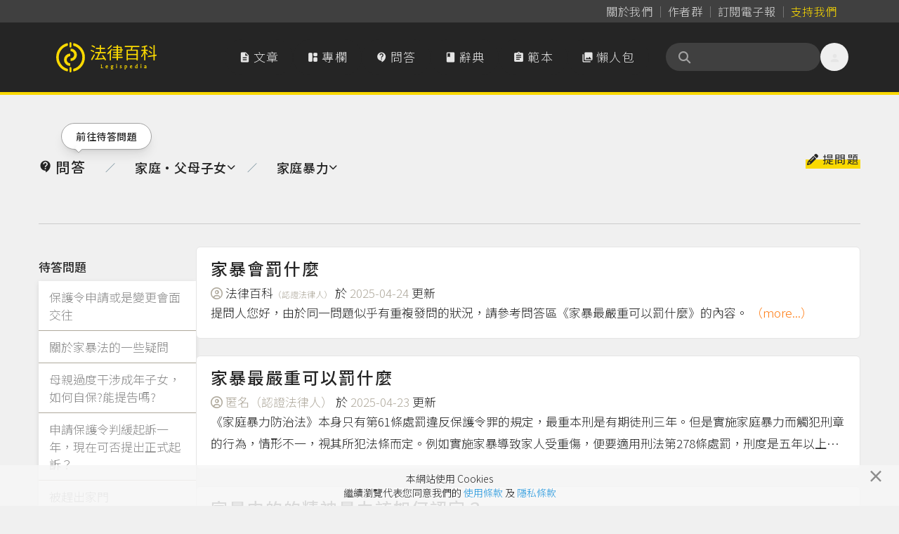

--- FILE ---
content_type: text/html; charset=UTF-8
request_url: https://www.legis-pedia.com/QA/family-relationship?t=50&page=1
body_size: 95281
content:
<!DOCTYPE html>
<html class="" lang="zh-TW">

  <head>
    <title id="pageTitle">家庭‧父母子女｜問答｜法律百科 Legispedia</title>

    <meta http-equiv="X-UA-Compatible" content="IE=edge,chrome=1">
    <meta http-equiv="Content-Type" content="text/html; charset=utf-8" />
    <meta http-equiv="content-language" content="zh-tw" />
    <META HTTP-EQUIV="EXPIRES" CONTENT="PUBLIC">
    <meta name="viewport" content="width=device-width, minimal-ui, initial-scale=1, maximum-scale=1">
    <meta name="csrf-token" content="DectIeCQkR7bJ1Kb2lS2WLBMq9VGkul8Sq1A8skv">

    <meta property="og:site_name" content="法律百科" />
    <meta property="og:type" content="website" />
    <meta property="fb:app_id" content="726560431037997" />

    <meta name="apple-mobile-web-app-capable" content="yes" />
    <meta name="apple-mobile-web-app-status-bar-style" content="black-translucent">

          <meta property="og:title" content="家庭‧父母子女｜問答｜法律百科 Legispedia" />
      <meta name="description" content="對法律有疑問或好奇的地方嗎？法律百科提供問答功能，歡迎在網站上搜尋答案或提出新問題。">
      <meta property="og:description" content="對法律有疑問或好奇的地方嗎？法律百科提供問答功能，歡迎在網站上搜尋答案或提出新問題。" />

      <meta property="og:url" content="https://www.legis-pedia.com/" />
      <meta property="og:image" content="https://www.legis-pedia.com/images/share_img_new.png" />
      <link href="https://www.legis-pedia.com/images/share_img_new.png" rel="image_src" />
      <meta name="keywords" content="房子‧土地‧鄰居房屋租賃,消費‧契約‧商業,債務‧擔保‧金錢,損害賠償‧保險,家庭‧父母子女,醫療‧銀髮族,,勞動‧工作,車‧交通,性別,法律原則‧訴訟程序,政府‧基本人權,智慧財產權,法律辭典">
    
          <link href="https://www.legis-pedia.com/QA/family-relationship?t=50&amp;page=1" rel="canonical">
    
    <link type="image/x-icon" href="https://www.legis-pedia.com/favicon.ico" rel="icon" />
    <link type="image/x-icon" href="https://www.legis-pedia.com/favicon.ico" rel="shortcut icon" />

    
    <link href="/css/reset.css?id=503cb1c030223101236193bc11a43685" rel="preload" as="style" />
    <link href="/css/app.css?id=b28922278b75d2d0a9ff9580f3eb9e28" rel="preload" as="style" />
    <link href="/css/all.css?id=900d701f4975e5877fa34aa92afa0a72" rel="preload" as="style" />

    
    <link href="https://fonts.googleapis.com" rel="preconnect">
    <link href="https://fonts.gstatic.com" rel="preconnect" crossorigin>
    <link href="https://cdn.jsdelivr.net/" rel="preconnect" crossorigin>

    
    <link href="/css/reset.css?id=503cb1c030223101236193bc11a43685" rel="stylesheet" defer />
    <link href="https://cdn.jsdelivr.net/npm/bootstrap@4.6.2/dist/css/bootstrap.min.css" rel="stylesheet"
      integrity="sha384-xOolHFLEh07PJGoPkLv1IbcEPTNtaed2xpHsD9ESMhqIYd0nLMwNLD69Npy4HI+N" crossorigin="anonymous">
    <link href="/css/app.css?id=b28922278b75d2d0a9ff9580f3eb9e28" rel="stylesheet" defer />
    <link href="/css/all.css?id=900d701f4975e5877fa34aa92afa0a72" rel="stylesheet" defer />
    <link href="https://cdn.jsdelivr.net/npm/sweetalert2@11.21.0/dist/sweetalert2.min.css" rel="stylesheet">
    <link href="https://cdn.jsdelivr.net/npm/@splidejs/splide@4.1.4/dist/css/splide.min.css" rel="stylesheet">

    
    <!--[if lt IE 9]>
      <blade ___scripts_2___/>
    <![endif]-->

        <!-- Google tag (gtag.js) -->
    <script async src="https://www.googletagmanager.com/gtag/js?id=G-CVQNY8WWEH"></script>
    <script>
      window.dataLayer = window.dataLayer || [];

      function gtag() {
        dataLayer.push(arguments);
      }
      gtag('js', new Date());

      gtag('config', 'G-CVQNY8WWEH');
    </script>
      </head>

  <body class="qa-page tw-relative tw-overflow-x-hidden tw-pt-[108px] md:tw-pt-[135px]" data-spy="scroll"
    data-offset="0" data-target="#navigation">
    <script>
      window.fbAsyncInit = function() {
        FB.init({
          appId: '726560431037997',
          cookie: true,
          xfbml: true,
          version: 'v3.1'
        });

        FB.AppEvents.logPageView();

      };

      (function(d, s, id) {
        var js, fjs = d.getElementsByTagName(s)[0];
        if (d.getElementById(id)) {
          return;
        }
        js = d.createElement(s);
        js.id = id;
        js.src = "https://connect.facebook.net/zh_TW/sdk.js";
        js.async = true;
        fjs.parentNode.insertBefore(js, fjs);
      }(document, 'script', 'facebook-jssdk'));
    </script>
    
    
    
          <header class="header-menu tw-fixed tw--top-[.025px] tw-z-[990] tw-w-full tw-transition-all tw-duration-500 data-[stuck]:tw-drop-shadow-md">

  <nav class="header-nav tw-bg-neutral-700 data-[stuck]:tw-hidden"
       aria-label="Global">
    <div
         class="tw-mx-auto tw-grid tw-max-w-6xl tw-grid-flow-col tw-items-center tw-justify-center tw-gap-[2px] sm:tw-justify-end sm:tw-px-6">
      <a class="tw-inline tw-rounded-full tw-px-2 tw-py-1 tw-text-base tw-tracking-normal tw-text-neutral-300 tw-decoration-0 hover:tw-text-neutral-300"
         data-ripple-light="true"
         href="https://www.legis-pedia.com/about"><span
              class="tw-bg-gradient-to-r tw-from-neutral-400 tw-to-zinc-500 tw-bg-[length:0_1px] tw-bg-left-bottom tw-bg-no-repeat tw-pb-[1px] tw-transition-all tw-delay-100 tw-duration-300 hover:tw-bg-[length:100%_1px]">
          關於我們</span></a>
      <span class="tw-mt-[2px] tw-h-3/6 tw-border-0 tw-border-r tw-border-solid tw-border-neutral-500"></span>
      <a class="tw-inline tw-rounded-full tw-px-2 tw-py-1 tw-text-base tw-tracking-normal tw-text-neutral-300 tw-decoration-0 tw-delay-100 hover:tw-text-neutral-300"
         data-ripple-light="true"
         href="https://www.legis-pedia.com/authors"><span
              class="tw-bg-gradient-to-r tw-from-neutral-400 tw-to-zinc-500 tw-bg-[length:0_1px] tw-bg-left-bottom tw-bg-no-repeat tw-pb-[1px] tw-transition-all tw-delay-100 tw-duration-300 hover:tw-bg-[length:100%_1px]">
          作者群</span></a>
      <span class="tw-mt-[2px] tw-h-3/6 tw-border-0 tw-border-r tw-border-solid tw-border-neutral-500"></span>
      <a class="tw-inline tw-rounded-full tw-px-2 tw-py-1 tw-text-base tw-tracking-normal tw-text-neutral-300 tw-decoration-0 tw-delay-100 hover:tw-text-neutral-300"
         data-ripple-light="true"
         href="javascript:SubscriptionPopup.open();"><span
              class="rounded-sm tw-bg-gradient-to-r tw-from-neutral-400 tw-to-zinc-500 tw-bg-[length:0_1px] tw-bg-left-bottom tw-bg-no-repeat tw-pb-[1px] tw-transition-all tw-delay-100 tw-duration-300 hover:tw-bg-[length:100%_1px]">
          訂閱電子報</span></a>
      
      <span class="tw-mt-[2px] tw-h-3/6 tw-border-0 tw-border-r tw-border-solid tw-border-neutral-500"></span>
                    
        <a class="tw--mr-2 tw-inline tw-rounded-full tw-px-2 tw-py-1 tw-text-base tw-tracking-normal tw-text-primary tw-decoration-0 hover:tw-text-primary"
           data-ripple-light="true"
           href="https://support.legis-pedia.com/?utm_source=website&utm_medium=header_button"><span
                class="tw-bg-gradient-to-r tw-from-amber-700 tw-to-primary tw-bg-[length:0_1px] tw-bg-left-bottom tw-bg-no-repeat tw-pb-[1px] tw-transition-all tw-delay-100 tw-duration-300 hover:tw-bg-[length:100%_1px]">
            支持我們</span></a>
          </div>
  </nav>

  <nav class="tw-border-b-4 tw-border-primary tw-bg-secondary tw-transition-all tw-delay-300 tw-duration-400 data-[stuck]:tw-border-b"
       aria-label="Global">
    <div
         class="tw-container tw-mx-auto tw-flex tw-max-w-6xl tw-items-center tw-gap-x-2 tw-px-4 tw-py-4 tw-opacity-100 tw-transition-all tw-delay-300 tw-duration-500 data-[stuck]:tw-py-2">
      <div class="tw-flex xl:tw-hidden">
        <button id="btn-mobile-menu"
                class="tw-relative tw--ml-2 tw-h-10 tw-max-h-[40px] tw-w-10 tw-max-w-[40px] tw-select-none tw-rounded-full tw-text-center tw-align-middle tw-font-sans tw-font-medium tw-transition tw-delay-100 tw-duration-400 tw-ease-in-out hover:tw-bg-neutral-700/70 hover:tw-text-primary active:tw-bg-gray-900/20 disabled:tw-pointer-events-none disabled:tw-opacity-50 disabled:tw-shadow-none"
                data-ripple-light="true"
                aria-controls="mobile-menu"
                aria-expanded="false">
          <i class="material-icons tw--mb-1 tw-text-2xl tw-leading-[2.5rem] tw-text-neutral-200">
            &#xe5d2;
          </i>
        </button>
      </div>
      <a class="tw-inline-flex tw-shrink-0 tw-content-center tw-items-center tw-delay-500 data-[stuck]:tw-py-0 md:tw-py-3"
         href="https://www.legis-pedia.com">
        <span class="tw-sr-only">法律百科 Legispedia</span>
        <img class="tw-mr-2 tw-hidden tw-transition-all tw-delay-100 tw-duration-300 data-[stuck]:tw-opacity-0 md:tw-inline-block"
             src="https://www.legis-pedia.com/img/logo-only.svg"
             alt="法律百科Logo"
             height="43px"
             width="41.109px" />
        <img class="tw-inline-block tw-max-h-[32px] tw-self-center tw-duration-300 data-[stuck]:tw-delay-[400ms] md:tw-max-h-max md:data-[stuck]:tw--ml-[49.18px] md:data-[stuck]:tw-max-h-[35px]"
             src="https://www.legis-pedia.com/img/logo-text-only.svg"
             alt="法律百科Logo文字"
             height="35.016px"
             width="93.734px" />
      </a>
      <div class="tw-ml-auto tw-mr-0 tw-flex tw-items-center tw-gap-x-2">
        <div class="tw-hidden tw-gap-x-2 tw-align-middle xl:tw-flex">
          <a class="tw-aligen-items-center tw-flex tw-text-nowrap tw-rounded-full tw-bg-secondary tw-px-5 tw-py-3 tw-align-middle tw-tracking-wider tw-text-neutral-200 tw-transition tw-delay-100 tw-duration-500 tw-ease-in-out hover:tw-bg-neutral-700/70 hover:tw-text-primary"
             data-ripple-light="true"
             href="https://www.legis-pedia.com/article">
            <i class="material-icons tw-mr-1 !tw-leading-[1.745rem]">
              &#xe873;
            </i>
            文章
          </a>
          <a class="tw-aligen-items-center tw-flex tw-text-nowrap tw-rounded-full tw-bg-secondary tw-px-5 tw-py-3 tw-align-middle tw-tracking-wider tw-text-neutral-200 tw-transition tw-delay-100 tw-duration-500 tw-ease-in-out hover:tw-bg-neutral-700/70 hover:tw-text-primary"
             data-ripple-light="true"
             href="https://www.legis-pedia.com/columns">
            <i class="material-icons-round tw-mr-1 !tw-leading-[1.745rem]">
              &#xe66b;
            </i>
            專欄
          </a>
          <a class="tw-aligen-items-center tw-flex tw-text-nowrap tw-rounded-full tw-bg-secondary tw-px-5 tw-py-3 tw-align-middle tw-tracking-wider tw-text-neutral-200 tw-transition tw-delay-100 tw-duration-400 tw-ease-in-out hover:tw-bg-neutral-700/70 hover:tw-text-primary"
             data-ripple-light="true"
             href="https://www.legis-pedia.com/QA">
            <i class="material-icons-round tw-mr-1 !tw-leading-[1.745rem]">
              &#xe94c;
            </i>
            問答
          </a>
          <a class="tw-aligen-items-center tw-flex tw-text-nowrap tw-rounded-full tw-bg-secondary tw-px-5 tw-py-3 tw-align-middle tw-tracking-wider tw-text-neutral-200 tw-transition tw-delay-100 tw-duration-400 tw-ease-in-out hover:tw-bg-neutral-700/70 hover:tw-text-primary"
             data-ripple-light="true"
             href="https://www.legis-pedia.com/dictionary">
            <i class="material-icons tw-mr-1 !tw-leading-[1.745rem]">
              &#xe865;
            </i>
            辭典
          </a>
          <a class="tw-aligen-items-center tw-flex tw-text-nowrap tw-rounded-full tw-bg-secondary tw-px-5 tw-py-3 tw-align-middle tw-tracking-wider tw-text-neutral-200 tw-transition tw-delay-100 tw-duration-400 tw-ease-in-out hover:tw-bg-neutral-700/70 hover:tw-text-primary"
             data-ripple-light="true"
             href="https://www.legis-pedia.com/template">
            <i class="material-icons tw-mr-1 !tw-leading-[1.745rem]">
              &#xe85d;
            </i>
            範本
          </a>
          <a class="tw-aligen-items-center tw-flex tw-text-nowrap tw-rounded-full tw-bg-secondary tw-px-5 tw-py-3 tw-align-middle tw-tracking-wider tw-text-neutral-200 tw-transition tw-delay-100 tw-duration-400 tw-ease-in-out hover:tw-bg-neutral-700/70 hover:tw-text-primary"
             data-ripple-light="true"
             href="https://www.legis-pedia.com/topic/graphics">
            <i class="material-icons tw-mr-1 !tw-leading-[1.745rem]">
              &#xe413;
            </i>
            懶人包
          </a>
        </div>
        <div class="tw-ml-6 tw-flex tw-flex-row tw-items-end tw-gap-x-2">

          <form class="searchbar tw-mb-0 tw-flex tw-flex-nowrap">
  <div class="tw-relative tw-h-10 tw-w-full tw-min-w-[180px] tw-max-w-[220px] tw-overflow-x-clip">
    <div
      class="tw-absolute tw-left-4 tw-top-2/4 tw-z-10 tw-grid tw-h-5 tw-w-5 tw--translate-y-2/4 tw-place-items-center tw-text-neutral-400">
      <i class="fas fa-search" aria-hidden="true"></i>
    </div>
    <input
      class="tw-peer tw-h-full tw-w-full tw-rounded-full tw-bg-neutral-700 tw-py-2.5 !tw-pr-9 tw-pl-10 tw-text-sm tw-font-normal tw-tracking-normal tw-text-neutral-200 tw-outline-0 tw-transition-all tw-duration-500 placeholder:tw-text-neutral-500 data-[stuck]:tw-py-2"
      id="searchIinput" name="search_key" aria-label="關鍵字搜尋" aria-describedby="btn-search-addon" placeholder="" />
  </div>
</form>


          <button class="tw-relative tw--mr-2 tw-hidden tw-h-10 tw-max-h-[40px] tw-w-10 tw-max-w-[40px] tw-select-none tw-rounded-full tw-text-center tw-align-middle tw-font-sans tw-font-medium tw-transition tw-delay-100 tw-duration-400 tw-ease-in-out hover:tw-bg-neutral-700/70 hover:tw-text-primary active:tw-bg-gray-900/20 disabled:tw-pointer-events-none disabled:tw-opacity-50 disabled:tw-shadow-none xl:tw-inline-block"
                  data-ripple-light="true"
                  data-popover-target="menu">
            <i class="material-icons tw--mb-1 tw-text-2xl tw-leading-[2.5rem] tw-text-neutral-200">
              &#xe7fd;
            </i>
          </button>
          <ul class="tw-absolute tw-z-10 tw-min-w-[180px] tw-overflow-auto tw-rounded-md tw-border tw-border-neutral-50 tw-bg-white tw-p-3 tw-text-sm tw-text-neutral-500 tw-opacity-0 tw-shadow-lg tw-shadow-neutral-500/10 focus:tw-outline-none"
              data-popover="menu"
              data-popover-placement="bottom-end"
              role="menu">
                          <li>
                <div class="tw-space-y-1">
                  <a class="tw-block tw-rounded-full tw-px-5 tw-py-2 tw-text-base tw-font-medium tw-text-neutral-500 hover:tw-bg-secondary hover:tw-text-primary"
                     data-ripple-light="true"
                     href="https://www.legis-pedia.com/login">登入</a>
                  <a class="tw-block tw-rounded-full tw-px-5 tw-py-2 tw-text-base tw-font-medium tw-text-neutral-500 hover:tw-bg-secondary hover:tw-text-primary"
                     data-ripple-light="true"
                     href="https://www.legis-pedia.com/register">註冊</a>
                </div>
              </li>
                      </ul>
        </div>
      </div>
    </div>
    <div id="mobile-menu"
         class="tw-hidden xl:!tw-hidden">
      <div class="tw-space-y-1 tw-px-2 tw-pb-3 tw-pt-2 sm:tw-px-3">
        <!-- Current: "bg-gray-900 text-white", Default: "text-gray-300 hover:bg-gray-700 hover:text-white" -->
        <a class="tw-aligen-items-center tw-flex tw-rounded-full tw-bg-secondary tw-px-5 tw-py-3 tw-align-middle tw-tracking-wider tw-text-neutral-200 tw-transition tw-delay-100 tw-duration-500 tw-ease-in-out hover:tw-bg-neutral-700/70 hover:tw-text-primary"
           data-ripple-light="true"
           href="https://www.legis-pedia.com/article">
          <i class="material-icons tw-mr-1 !tw-leading-[2rem]">
            &#xe873;
          </i>
          文章
        </a>
        <a class="tw-aligen-items-center tw-flex tw-rounded-full tw-bg-secondary tw-px-5 tw-py-3 tw-align-middle tw-tracking-wider tw-text-neutral-200 tw-transition tw-delay-100 tw-duration-500 tw-ease-in-out hover:tw-bg-neutral-700/70 hover:tw-text-primary"
           data-ripple-light="true"
           href="https://www.legis-pedia.com/columns">
          <i class="material-icons tw-mr-1 !tw-leading-[2rem]">
            &#xe66b;
          </i>
          專欄
        </a>
        <a class="tw-aligen-items-center tw-flex tw-rounded-full tw-bg-secondary tw-px-5 tw-py-3 tw-align-middle tw-tracking-wider tw-text-neutral-200 tw-transition tw-delay-100 tw-duration-400 tw-ease-in-out hover:tw-bg-neutral-700/70 hover:tw-text-primary"
           data-ripple-light="true"
           href="https://www.legis-pedia.com/QA">
          <i class="material-icons-round tw-mr-1 !tw-leading-[1.745rem]">
            &#xe94c;
          </i>
          問答
        </a>
        <a class="tw-aligen-items-center tw-flex tw-rounded-full tw-bg-secondary tw-px-5 tw-py-3 tw-align-middle tw-tracking-wider tw-text-neutral-200 tw-transition tw-delay-100 tw-duration-400 tw-ease-in-out hover:tw-bg-neutral-700/70 hover:tw-text-primary"
           data-ripple-light="true"
           href="https://www.legis-pedia.com/dictionary">
          <i class="material-icons tw-mr-1 !tw-leading-[1.745rem]">
            &#xe865;
          </i>
          辭典
        </a>
        <a class="tw-aligen-items-center tw-flex tw-rounded-full tw-bg-secondary tw-px-5 tw-py-3 tw-align-middle tw-tracking-wider tw-text-neutral-200 tw-transition tw-delay-100 tw-duration-400 tw-ease-in-out hover:tw-bg-neutral-700/70 hover:tw-text-primary"
           data-ripple-light="true"
           href="https://www.legis-pedia.com/template">
          <i class="material-icons tw-mr-1 !tw-leading-[1.745rem]">
            &#xe85d;
          </i>
          範本
        </a>
        <a class="tw-aligen-items-center tw-flex tw-rounded-full tw-bg-secondary tw-px-5 tw-py-3 tw-align-middle tw-tracking-wider tw-text-neutral-200 tw-transition tw-delay-100 tw-duration-400 tw-ease-in-out hover:tw-bg-neutral-700/70 hover:tw-text-primary"
           data-ripple-light="true"
           href="https://www.legis-pedia.com/topic/graphics">
          <i class="material-icons tw-mr-1 !tw-leading-[1.745rem]">
            &#xe413;
          </i>
          懶人包
        </a>
      </div>
      <div class="tw-border-t tw-border-gray-700 tw-pb-5 tw-pt-4">
                  <div class="tw-space-y-1 tw-px-2 sm:tw-px-3">
            <a class="tw-block tw-rounded-full tw-px-5 tw-py-2 tw-text-base tw-font-medium tw-text-neutral-400 hover:tw-bg-neutral-700 hover:tw-text-neutral-200"
               data-ripple-light="true"
               href="https://www.legis-pedia.com/login">登入</a>
            <a class="tw-block tw-rounded-full tw-px-5 tw-py-2 tw-text-base tw-font-medium tw-text-neutral-400 hover:tw-bg-neutral-700 hover:tw-text-neutral-200"
               data-ripple-light="true"
               href="https://www.legis-pedia.com/register">註冊</a>
          </div>
              </div>
  </nav>
</header>



    
      
  <div class="container tw-relative">
    <div class="article-list-menu tw-isolate tw--mx-2 tw-mb-4 md:tw-mb-10">
      <div class="tw-rounded-full tw-pb-2 tw-pt-8 md:tw-pb-4 md:tw-pt-12">
        <div class="tw-flex tw-flex-col-reverse tw-items-center tw-justify-between md:tw-flex-row">
          <nav class="tw-block tw-w-full md:tw-w-fit" aria-label="breadcrumb">
            <ul class="tw-relative tw-flex tw-w-full tw-flex-wrap tw-items-center tw-gap-x-2 tw-gap-y-1 tw-rounded-md md:tw-flex-row">
              <li
                class="tw-relative tw-flex tw-w-full tw-items-center tw-text-xl tw-font-medium tw-leading-normal tw-decoration-primary tw-underline-offset-4 tw-antialiased md:tw-w-fit">
                <a class="tw-decoration- tw-absolute tw-left-0 tw-top-0 tw--mt-10 tw-ml-10 tw-flex tw-flex-nowrap tw-overflow-visible tw-whitespace-nowrap tw-rounded-full tw-border tw-border-neutral-400 tw-bg-white tw-px-5 tw-py-2 tw-text-sm tw-font-medium tw-tracking-normal tw-text-secondary tw-underline tw-shadow-lg tw-shadow-gray-900/10 tw-transition-all tw-duration-300 before:tw-absolute before:tw--bottom-[4px] before:tw--z-10 before:tw-h-2 before:tw-w-2 before:tw-rotate-45 before:tw-border before:tw-border-neutral-400 before:tw-bg-white before:tw-shadow-lg before:tw-content-[''] after:tw-absolute after:tw--bottom-[3px] after:tw-h-2 after:tw-w-2 after:tw-rotate-45 after:tw-bg-white after:tw-shadow-md after:tw-content-[''] hover:tw-text-secondary hover:tw-shadow-none hover:before:tw-shadow-none md:tw-no-underline"
                  href="https://www.legis-pedia.com/QA/waiting">
                                      前往待答問題
                                  </a>
                <span
                  class="tw-relative tw--ml-3 tw-mb-2 tw-flex tw-items-center tw-rounded-full tw-px-5 tw-py-2 tw-align-middle tw-tracking-wider tw-text-secondary tw-transition-all tw-delay-100 tw-duration-300 tw-ease-in-out md:tw-mb-0">
                  <div class="tw-aligen-items-center tw-flex tw-items-center">
                    <i class="material-icons tw-mr-1 !tw-leading-[1.745rem]" data-stuck="">
                      &#xe94c;
                    </i>
                                          問答
                                      </div>
                </span>
              </li>
              <div class="tw-relative">
                <span
                  class="tw-pointer-events-none tw-mx-2 tw-hidden tw-select-none tw-font-sans tw-text-sm tw-font-normal tw-leading-3 tw-text-blue-gray-500 tw-antialiased md:tw-block">
                  ／
                </span>
              </div>
              <li
                class="tw-flex tw-cursor-pointer tw-items-center tw-text-base tw-font-medium tw-leading-normal tw-antialiased md:tw-text-lg">
                <a class="btn-toggle-menu-category tw-aligen-items-center tw--mr-2 tw-flex tw-items-center tw-gap-x-1 tw-rounded-full tw-py-2 tw-pl-3 tw-pr-2 tw-align-middle tw-tracking-normal tw-text-secondary tw-transition-all tw-delay-100 tw-duration-300 tw-ease-in-out hover:tw-bg-neutral-200/70 hover:tw-text-secondary data-[active]:tw-bg-primary md:tw-gap-x-2 md:tw-pl-5 md:tw-pr-4"
                  data-ripple-dark="true" href="javascript:;">
                  家庭‧父母子女<i class="fas fa-chevron-down tw-text-xs"></i>
                </a>
              </li>
                              <span
                  class="tw-pointer-events-none tw-mx-2 tw-hidden tw-select-none tw-font-sans tw-text-sm tw-font-normal tw-leading-3 tw-text-blue-gray-500 tw-antialiased md:tw-block">
                  ／
                </span>
                <li
                  class="tw-flex tw-cursor-pointer tw-items-center tw-text-base tw-font-medium tw-leading-normal tw-antialiased md:tw-text-lg">
                  <a class="btn-toggle-menu-topic tw-aligen-items-center tw--mr-2 tw-flex tw-items-center tw-gap-x-1 tw-rounded-full tw-py-2 tw-pl-3 tw-pr-2 tw-align-middle tw-tracking-normal tw-text-secondary tw-transition-all tw-delay-100 tw-duration-300 tw-ease-in-out hover:tw-bg-neutral-200/70 hover:tw-text-secondary data-[active]:tw-bg-primary md:tw-gap-x-2 md:tw-pl-5 md:tw-pr-4"
                    data-ripple-dark="true" href="javascript:;">家庭暴力<i
                      class="fas fa-chevron-down tw-text-xs"></i>
                  </a>
                </li>
                          </ul>
          </nav>
          <div class="tw-z-10 tw--mb-6 tw-ml-auto tw-mr-2 tw-text-end tw-text-sm md:tw-mb-6 md:tw-text-base">
            <a class="miz-link" href="javascript:;" onclick="QaQuesPage.openPopup();">
              <i class="fas fa-pencil-alt"></i> 提問題
            </a>
            <br />
          </div>
        </div>
      </div>
      <div
        class="menu-category tw-relative tw-inset-x-0 tw-top-0 tw--z-10 tw-mb-8 tw-hidden tw-rounded-md tw-bg-neutral-100 tw-px-5 tw-py-6 tw-transition-all tw-duration-300">
        <div class="tw-flex tw-flex-wrap tw-justify-start tw-gap-x-3 tw-gap-y-4">
                      
            <a class="tw-border tw-border-neutral-600 tw-text-secondary tw-opacity-70 tw-inline-flex tw-select-none tw-items-center tw-gap-x-2 tw-whitespace-nowrap tw-rounded-full tw-px-3 tw-py-[3px] tw-text-sm tw-font-medium tw-leading-6 tw-tracking-normal tw-transition-all tw-delay-100 tw-duration-300 hover:tw-text-secondary hover:tw-opacity-100"
              data-ripple-dark="true" href="https://www.legis-pedia.com/QA/lawABC">
              <span>
                法律入門
              </span>
              <span class="tw-text-xs tw-leading-3 tw-opacity-60">150
              </span>
            </a>
                      
            <a class="tw-border tw-border-neutral-600 tw-text-secondary tw-opacity-70 tw-inline-flex tw-select-none tw-items-center tw-gap-x-2 tw-whitespace-nowrap tw-rounded-full tw-px-3 tw-py-[3px] tw-text-sm tw-font-medium tw-leading-6 tw-tracking-normal tw-transition-all tw-delay-100 tw-duration-300 hover:tw-text-secondary hover:tw-opacity-100"
              data-ripple-dark="true" href="https://www.legis-pedia.com/QA/remedy-procedure">
              <span>
                救濟與訴訟程序
              </span>
              <span class="tw-text-xs tw-leading-3 tw-opacity-60">224
              </span>
            </a>
                      
            <a class="tw-border tw-border-neutral-600 tw-text-secondary tw-opacity-70 tw-inline-flex tw-select-none tw-items-center tw-gap-x-2 tw-whitespace-nowrap tw-rounded-full tw-px-3 tw-py-[3px] tw-text-sm tw-font-medium tw-leading-6 tw-tracking-normal tw-transition-all tw-delay-100 tw-duration-300 hover:tw-text-secondary hover:tw-opacity-100"
              data-ripple-dark="true" href="https://www.legis-pedia.com/QA/housing-land-neighbors">
              <span>
                房子‧土地‧鄰居
              </span>
              <span class="tw-text-xs tw-leading-3 tw-opacity-60">199
              </span>
            </a>
                      
            <a class="tw-border tw-border-neutral-600 tw-text-secondary tw-opacity-70 tw-inline-flex tw-select-none tw-items-center tw-gap-x-2 tw-whitespace-nowrap tw-rounded-full tw-px-3 tw-py-[3px] tw-text-sm tw-font-medium tw-leading-6 tw-tracking-normal tw-transition-all tw-delay-100 tw-duration-300 hover:tw-text-secondary hover:tw-opacity-100"
              data-ripple-dark="true" href="https://www.legis-pedia.com/QA/consumers-loan-contract">
              <span>
                消費‧借還錢‧契約
              </span>
              <span class="tw-text-xs tw-leading-3 tw-opacity-60">172
              </span>
            </a>
                      
            <a class="tw-border tw-border-neutral-600 tw-text-secondary tw-opacity-70 tw-inline-flex tw-select-none tw-items-center tw-gap-x-2 tw-whitespace-nowrap tw-rounded-full tw-px-3 tw-py-[3px] tw-text-sm tw-font-medium tw-leading-6 tw-tracking-normal tw-transition-all tw-delay-100 tw-duration-300 hover:tw-text-secondary hover:tw-opacity-100"
              data-ripple-dark="true" href="https://www.legis-pedia.com/QA/damage-compensation">
              <span>
                損害賠償‧保險
              </span>
              <span class="tw-text-xs tw-leading-3 tw-opacity-60">74
              </span>
            </a>
                      
            <a class="tw-border tw-border-secondary tw-bg-primary tw-text-secondary hover:tw-text-secondary tw-inline-flex tw-select-none tw-items-center tw-gap-x-2 tw-whitespace-nowrap tw-rounded-full tw-px-3 tw-py-[3px] tw-text-sm tw-font-medium tw-leading-6 tw-tracking-normal tw-transition-all tw-delay-100 tw-duration-300 hover:tw-text-secondary hover:tw-opacity-100"
              data-ripple-dark="true" href="">
              <span>
                家庭‧父母子女
              </span>
              <span class="tw-text-xs tw-leading-3 tw-opacity-60">212
              </span>
            </a>
                      
            <a class="tw-border tw-border-neutral-600 tw-text-secondary tw-opacity-70 tw-inline-flex tw-select-none tw-items-center tw-gap-x-2 tw-whitespace-nowrap tw-rounded-full tw-px-3 tw-py-[3px] tw-text-sm tw-font-medium tw-leading-6 tw-tracking-normal tw-transition-all tw-delay-100 tw-duration-300 hover:tw-text-secondary hover:tw-opacity-100"
              data-ripple-dark="true" href="https://www.legis-pedia.com/QA/gender">
              <span>
                性別
              </span>
              <span class="tw-text-xs tw-leading-3 tw-opacity-60">46
              </span>
            </a>
                      
            <a class="tw-border tw-border-neutral-600 tw-text-secondary tw-opacity-70 tw-inline-flex tw-select-none tw-items-center tw-gap-x-2 tw-whitespace-nowrap tw-rounded-full tw-px-3 tw-py-[3px] tw-text-sm tw-font-medium tw-leading-6 tw-tracking-normal tw-transition-all tw-delay-100 tw-duration-300 hover:tw-text-secondary hover:tw-opacity-100"
              data-ripple-dark="true" href="https://www.legis-pedia.com/QA/health-medical-ageing">
              <span>
                健康‧醫療‧銀髮族
              </span>
              <span class="tw-text-xs tw-leading-3 tw-opacity-60">39
              </span>
            </a>
                      
            <a class="tw-border tw-border-neutral-600 tw-text-secondary tw-opacity-70 tw-inline-flex tw-select-none tw-items-center tw-gap-x-2 tw-whitespace-nowrap tw-rounded-full tw-px-3 tw-py-[3px] tw-text-sm tw-font-medium tw-leading-6 tw-tracking-normal tw-transition-all tw-delay-100 tw-duration-300 hover:tw-text-secondary hover:tw-opacity-100"
              data-ripple-dark="true" href="https://www.legis-pedia.com/QA/labor-work">
              <span>
                勞動‧工作
              </span>
              <span class="tw-text-xs tw-leading-3 tw-opacity-60">434
              </span>
            </a>
                      
            <a class="tw-border tw-border-neutral-600 tw-text-secondary tw-opacity-70 tw-inline-flex tw-select-none tw-items-center tw-gap-x-2 tw-whitespace-nowrap tw-rounded-full tw-px-3 tw-py-[3px] tw-text-sm tw-font-medium tw-leading-6 tw-tracking-normal tw-transition-all tw-delay-100 tw-duration-300 hover:tw-text-secondary hover:tw-opacity-100"
              data-ripple-dark="true" href="https://www.legis-pedia.com/QA/company-enterprise-organization">
              <span>
                公司‧企業‧法人
              </span>
              <span class="tw-text-xs tw-leading-3 tw-opacity-60">24
              </span>
            </a>
                      
            <a class="tw-border tw-border-neutral-600 tw-text-secondary tw-opacity-70 tw-inline-flex tw-select-none tw-items-center tw-gap-x-2 tw-whitespace-nowrap tw-rounded-full tw-px-3 tw-py-[3px] tw-text-sm tw-font-medium tw-leading-6 tw-tracking-normal tw-transition-all tw-delay-100 tw-duration-300 hover:tw-text-secondary hover:tw-opacity-100"
              data-ripple-dark="true" href="https://www.legis-pedia.com/QA/Intellectual-property-rights">
              <span>
                智慧財產權
              </span>
              <span class="tw-text-xs tw-leading-3 tw-opacity-60">81
              </span>
            </a>
                      
            <a class="tw-border tw-border-neutral-600 tw-text-secondary tw-opacity-70 tw-inline-flex tw-select-none tw-items-center tw-gap-x-2 tw-whitespace-nowrap tw-rounded-full tw-px-3 tw-py-[3px] tw-text-sm tw-font-medium tw-leading-6 tw-tracking-normal tw-transition-all tw-delay-100 tw-duration-300 hover:tw-text-secondary hover:tw-opacity-100"
              data-ripple-dark="true" href="https://www.legis-pedia.com/QA/crime-penalty">
              <span>
                刑事犯罪
              </span>
              <span class="tw-text-xs tw-leading-3 tw-opacity-60">477
              </span>
            </a>
                      
            <a class="tw-border tw-border-neutral-600 tw-text-secondary tw-opacity-70 tw-inline-flex tw-select-none tw-items-center tw-gap-x-2 tw-whitespace-nowrap tw-rounded-full tw-px-3 tw-py-[3px] tw-text-sm tw-font-medium tw-leading-6 tw-tracking-normal tw-transition-all tw-delay-100 tw-duration-300 hover:tw-text-secondary hover:tw-opacity-100"
              data-ripple-dark="true" href="https://www.legis-pedia.com/QA/government-fundamental-rights">
              <span>
                基本人權‧政府
              </span>
              <span class="tw-text-xs tw-leading-3 tw-opacity-60">124
              </span>
            </a>
                      
            <a class="tw-border tw-border-neutral-600 tw-text-secondary tw-opacity-70 tw-inline-flex tw-select-none tw-items-center tw-gap-x-2 tw-whitespace-nowrap tw-rounded-full tw-px-3 tw-py-[3px] tw-text-sm tw-font-medium tw-leading-6 tw-tracking-normal tw-transition-all tw-delay-100 tw-duration-300 hover:tw-text-secondary hover:tw-opacity-100"
              data-ripple-dark="true" href="https://www.legis-pedia.com/QA/car-driving">
              <span>
                車‧交通
              </span>
              <span class="tw-text-xs tw-leading-3 tw-opacity-60">96
              </span>
            </a>
                      
            <a class="tw-border tw-border-neutral-600 tw-text-secondary tw-opacity-70 tw-inline-flex tw-select-none tw-items-center tw-gap-x-2 tw-whitespace-nowrap tw-rounded-full tw-px-3 tw-py-[3px] tw-text-sm tw-font-medium tw-leading-6 tw-tracking-normal tw-transition-all tw-delay-100 tw-duration-300 hover:tw-text-secondary hover:tw-opacity-100"
              data-ripple-dark="true" href="https://www.legis-pedia.com/QA/environment-hygiene">
              <span>
                環境‧衛生
              </span>
              <span class="tw-text-xs tw-leading-3 tw-opacity-60">25
              </span>
            </a>
                      
            <a class="tw-border tw-border-neutral-600 tw-text-secondary tw-opacity-70 tw-inline-flex tw-select-none tw-items-center tw-gap-x-2 tw-whitespace-nowrap tw-rounded-full tw-px-3 tw-py-[3px] tw-text-sm tw-font-medium tw-leading-6 tw-tracking-normal tw-transition-all tw-delay-100 tw-duration-300 hover:tw-text-secondary hover:tw-opacity-100"
              data-ripple-dark="true" href="https://www.legis-pedia.com/QA/internationallaw">
              <span>
                國際法
              </span>
              <span class="tw-text-xs tw-leading-3 tw-opacity-60">10
              </span>
            </a>
                      
            <a class="tw-border tw-border-neutral-600 tw-text-secondary tw-opacity-70 tw-inline-flex tw-select-none tw-items-center tw-gap-x-2 tw-whitespace-nowrap tw-rounded-full tw-px-3 tw-py-[3px] tw-text-sm tw-font-medium tw-leading-6 tw-tracking-normal tw-transition-all tw-delay-100 tw-duration-300 hover:tw-text-secondary hover:tw-opacity-100"
              data-ripple-dark="true" href="https://www.legis-pedia.com/QA/More">
              <span>
                其他
              </span>
              <span class="tw-text-xs tw-leading-3 tw-opacity-60">80
              </span>
            </a>
                                <div class="tw-flex tw-flex-grow tw-items-end tw-justify-end">
              <a class="tw--mb-3 tw--mr-2 tw-justify-self-end tw-p-3 tw-text-xs tw-font-medium tw-text-neutral-600 tw-opacity-60 hover:tw-text-neutral-600 hover:tw-opacity-100"
                href="https://www.legis-pedia.com/QA">
                <span class="tw-border-b tw-border-neutral-600">
                  重設
                  <i class="fas fa-rotate-left"></i>
                </span>
              </a>
            </div>
                  </div>
      </div>
              <div
          class="menu-topic tw-relative tw-inset-x-0 tw-top-0 tw--z-10 tw-mb-8 tw-hidden tw-rounded-md tw-bg-neutral-100 tw-px-4 tw-py-6 tw-transition-all tw-duration-300">
          <div class="tw-flex tw-flex-wrap tw-justify-start tw-gap-x-3 tw-gap-y-4">
                                        <a class="tw-border tw-border-neutral-600 tw-text-secondary tw-opacity-70 tw-inline-flex tw-select-none tw-gap-x-2 tw-whitespace-nowrap tw-rounded-full tw-px-3 tw-py-[3px] tw-text-sm tw-font-medium tw-leading-6 tw-tracking-normal tw-transition-all tw-delay-100 tw-duration-300 hover:tw-text-secondary hover:tw-opacity-100"
                data-ripple-dark="true" href="https://www.legis-pedia.com/QA/family-relationship?t=17">父母子女
              </a>
                                        <a class="tw-border tw-border-neutral-600 tw-text-secondary tw-opacity-70 tw-inline-flex tw-select-none tw-gap-x-2 tw-whitespace-nowrap tw-rounded-full tw-px-3 tw-py-[3px] tw-text-sm tw-font-medium tw-leading-6 tw-tracking-normal tw-transition-all tw-delay-100 tw-duration-300 hover:tw-text-secondary hover:tw-opacity-100"
                data-ripple-dark="true" href="https://www.legis-pedia.com/QA/family-relationship?t=47">婚姻
              </a>
                                        <a class="tw-border tw-border-neutral-600 tw-text-secondary tw-opacity-70 tw-inline-flex tw-select-none tw-gap-x-2 tw-whitespace-nowrap tw-rounded-full tw-px-3 tw-py-[3px] tw-text-sm tw-font-medium tw-leading-6 tw-tracking-normal tw-transition-all tw-delay-100 tw-duration-300 hover:tw-text-secondary hover:tw-opacity-100"
                data-ripple-dark="true" href="https://www.legis-pedia.com/QA/family-relationship?t=48">繼承
              </a>
                                        <a class="tw-border tw-border-neutral-600 tw-text-secondary tw-opacity-70 tw-inline-flex tw-select-none tw-gap-x-2 tw-whitespace-nowrap tw-rounded-full tw-px-3 tw-py-[3px] tw-text-sm tw-font-medium tw-leading-6 tw-tracking-normal tw-transition-all tw-delay-100 tw-duration-300 hover:tw-text-secondary hover:tw-opacity-100"
                data-ripple-dark="true" href="https://www.legis-pedia.com/QA/family-relationship?t=49">未成年懷孕
              </a>
                                        <a class="tw-border tw-border-secondary tw-bg-primary tw-text-secondary hover:tw-text-secondary tw-inline-flex tw-select-none tw-gap-x-2 tw-whitespace-nowrap tw-rounded-full tw-px-3 tw-py-[3px] tw-text-sm tw-font-medium tw-leading-6 tw-tracking-normal tw-transition-all tw-delay-100 tw-duration-300 hover:tw-text-secondary hover:tw-opacity-100"
                data-ripple-dark="true" href="https://www.legis-pedia.com/QA/family-relationship?t=50">家庭暴力
              </a>
                                        <a class="tw-border tw-border-neutral-600 tw-text-secondary tw-opacity-70 tw-inline-flex tw-select-none tw-gap-x-2 tw-whitespace-nowrap tw-rounded-full tw-px-3 tw-py-[3px] tw-text-sm tw-font-medium tw-leading-6 tw-tracking-normal tw-transition-all tw-delay-100 tw-duration-300 hover:tw-text-secondary hover:tw-opacity-100"
                data-ripple-dark="true" href="https://www.legis-pedia.com/QA/family-relationship?t=150">幼兒照顧
              </a>
                                      <div class="tw-flex tw-flex-grow tw-items-end tw-justify-end">
                <a class="tw--mb-3 tw--mr-2 tw-justify-self-end tw-p-3 tw-text-xs tw-font-medium tw-text-neutral-600 tw-opacity-60 hover:tw-text-neutral-600 hover:tw-opacity-100"
                  href="https://www.legis-pedia.com/QA/family-relationship">
                  <span class="tw-border-b tw-border-neutral-600">
                    重設
                    <i class="fas fa-rotate-left"></i>
                  </span>
                </a>
              </div>
                      </div>
        </div>
          </div>

    <hr class="tw-mb-8" />

    <div class="tw-flex tw-gap-x-4">
              <aside class="page-left-col tw-hidden tw-w-56 tw-shrink-0 lg:tw-block">
          <div class="tw-mb-2 tw-mt-4 tw-font-medium">待答問題
          </div>
          <div class="left-fields-nav">
            <ul>
                              <li><a href="https://www.legis-pedia.com/QA/question/6119">保護令申請或是變更會面交往</a>
                </li>
                              <li><a href="https://www.legis-pedia.com/QA/question/6094">關於家暴法的一些疑問</a>
                </li>
                              <li><a href="https://www.legis-pedia.com/QA/question/5634">母親過度干涉成年子女，如何自保?能提告嗎?</a>
                </li>
                              <li><a href="https://www.legis-pedia.com/QA/question/4761">申請保護令判緩起訴一年，現在可否提出正式起訴？</a>
                </li>
                              <li><a href="https://www.legis-pedia.com/QA/question/3819">被趕出家門</a>
                </li>
                            <li class="!tw-border-none tw-text-end tw-opacity-60">
                <a class="tw-text-sm !tw-text-neutral-500" href="https://www.legis-pedia.com/QA/waiting">看更多待答問題 <i class="fas fa-right-long"></i></a>
              </li>
            </ul>
          </div>
        </aside>

      
      <div class="page-main-col tw-flex-grow">
        <div class="list-one list-qa">
                                                    <div
                  class="list-one-item  tw-mb-6 tw-rounded-md tw-border tw-border-neutral-200 tw-bg-white tw-px-5 tw-py-4">
                  <div class="list-one-head">
                    <h3><a href="https://www.legis-pedia.com/QA/question/5981">家暴會罰什麼</a>
                    </h3>
                    <div class="list-article-author">
                                              <a class="theme-gray" href="#"><i class="far fa-user-circle"></i>
                          <a class="tw-inline-flex miz-text-link secondary tw-items-center tw-flex-nowrap tw-whitespace-nowrap" href="https://www.legis-pedia.com/member/193">法律百科<span class="theme-gray tw-mt-1 tw-text-xs">（認證法律人）</span></a>
                        </a>
                        於
                        <span class="list-one-date theme-gray">
                          2025-04-24
                        </span>更新
                                          </div>
                  </div>
                  <div class="list-one-text limit-line">
                                          提問人您好，由於同一問題似乎有重複發問的狀況，請參考問答區《家暴最嚴重可以罰什麼》的內容。
                                        <a class="article-more-btn" href="https://www.legis-pedia.com/QA/question/5981">（more...）</a>
                  </div>
                </div>
                                                        <div
                  class="list-one-item  tw-mb-6 tw-rounded-md tw-border tw-border-neutral-200 tw-bg-white tw-px-5 tw-py-4">
                  <div class="list-one-head">
                    <h3><a href="https://www.legis-pedia.com/QA/question/5980">家暴最嚴重可以罰什麼</a>
                    </h3>
                    <div class="list-article-author">
                                              <a class="theme-gray" href="#"><i class="far fa-user-circle"></i>
                          匿名（認證法律人）
                        </a>
                        於
                        <span class="list-one-date theme-gray">
                          2025-04-23
                        </span>更新
                                          </div>
                  </div>
                  <div class="list-one-text limit-line">
                                          《家庭暴力防治法》本身只有第61條處罰違反保護令罪的規定，最重本刑是有期徒刑三年。但是實施家庭暴力而觸犯刑章的行為，情形不一，視其所犯法條而定。例如實施家暴導致家人受重傷，便要適用刑法第278條處罰，刑度是五年以上十二年以下有期徒刑。
                                        <a class="article-more-btn" href="https://www.legis-pedia.com/QA/question/5980">（more...）</a>
                  </div>
                </div>
                                                        <div
                  class="list-one-item  tw-mb-6 tw-rounded-md tw-border tw-border-neutral-200 tw-bg-white tw-px-5 tw-py-4">
                  <div class="list-one-head">
                    <h3><a href="https://www.legis-pedia.com/QA/question/497">家暴中的的精神暴力該如何認定？</a>
                    </h3>
                    <div class="list-article-author">
                                              <a class="theme-gray" href="#"><i class="far fa-user-circle"></i>
                          <a class="tw-inline-flex miz-text-link secondary tw-items-center tw-flex-nowrap tw-whitespace-nowrap" href="https://www.legis-pedia.com/member/193">法律百科<span class="theme-gray tw-mt-1 tw-text-xs">（認證法律人）</span></a>
                        </a>
                        於
                        <span class="list-one-date theme-gray">
                          2023-07-26
                        </span>更新
                                          </div>
                  </div>
                  <div class="list-one-text limit-line">
                                          對您的提問，我們的理解是：您希望知道「實務如何如何判斷家暴中的精神暴力」。
然而，個案精神暴力的證明不容易，需仰賴證據及當事人陳述，每個案子各有複雜度，並不是法律百科平臺能具體解決的。
以下提出一些家庭精神暴力的介紹，希望您閱讀後有幫助。
...
                                        <a class="article-more-btn" href="https://www.legis-pedia.com/QA/question/497">（more...）</a>
                  </div>
                </div>
                                                        <div
                  class="list-one-item  tw-mb-6 tw-rounded-md tw-border tw-border-neutral-200 tw-bg-white tw-px-5 tw-py-4">
                  <div class="list-one-head">
                    <h3><a href="https://www.legis-pedia.com/QA/question/4199">前女友對我施暴，怎麼辦？</a>
                    </h3>
                    <div class="list-article-author">
                                              <a class="theme-gray" href="#"><i class="far fa-user-circle"></i>
                          <a class="tw-inline-flex miz-text-link secondary tw-items-center tw-flex-nowrap tw-whitespace-nowrap" href="https://www.legis-pedia.com/member/10950">李惠婷<span class="theme-gray tw-mt-1 tw-text-xs">（認證法律人）</span></a>
                        </a>
                        於
                        <span class="list-one-date theme-gray">
                          2023-06-09
                        </span>更新
                                          </div>
                  </div>
                  <div class="list-one-text limit-line">
                                          提問人您好：
家庭暴力防治法的保護範圍，不僅限傳統觀念的「家庭」，除了一般人最直接想到的父母子女、配偶以外，以下舉例幾種大家比較容易忽略的對象，這些關係間的暴力，其實也可以適用家庭暴力防治法：
已離婚的前配偶
過去的直系姻親（例如已離...
                                        <a class="article-more-btn" href="https://www.legis-pedia.com/QA/question/4199">（more...）</a>
                  </div>
                </div>
                                                        <div
                  class="list-one-item  tw-mb-6 tw-rounded-md tw-border tw-border-neutral-200 tw-bg-white tw-px-5 tw-py-4">
                  <div class="list-one-head">
                    <h3><a href="https://www.legis-pedia.com/QA/question/3803">支持家人(女方)離婚被男方威脅</a>
                    </h3>
                    <div class="list-article-author">
                                              <a class="theme-gray" href="#"><i class="far fa-user-circle"></i>
                          <a class="tw-inline-flex miz-text-link secondary tw-items-center tw-flex-nowrap tw-whitespace-nowrap" href="https://www.legis-pedia.com/member/1892">陳琦姸<span class="theme-gray tw-mt-1 tw-text-xs">（認證法律人）</span></a>
                        </a>
                        於
                        <span class="list-one-date theme-gray">
                          2023-03-24
                        </span>更新
                                          </div>
                  </div>
                  <div class="list-one-text limit-line">
                                          分居、離婚之後，父母雙方依然都要扶養未成年子女
民法規定父母要扶養未成年子女，即使離婚，雙方都還是要扶養小孩，任一方不可以藉口小孩沒跟我、親權不在我這，就不付錢、不養小孩。所以無論父母雙方有沒有同居，或是離婚，夫妻雙方對未成年子女依然...
                                        <a class="article-more-btn" href="https://www.legis-pedia.com/QA/question/3803">（more...）</a>
                  </div>
                </div>
                                                        <div
                  class="list-one-item  tw-mb-6 tw-rounded-md tw-border tw-border-neutral-200 tw-bg-white tw-px-5 tw-py-4">
                  <div class="list-one-head">
                    <h3><a href="https://www.legis-pedia.com/QA/question/3847">長期在大姊的脅迫下 該如何自保</a>
                    </h3>
                    <div class="list-article-author">
                                              <a class="theme-gray" href="#"><i class="far fa-user-circle"></i>
                          <a class="tw-inline-flex miz-text-link secondary tw-items-center tw-flex-nowrap tw-whitespace-nowrap" href="https://www.legis-pedia.com/member/3060">王琮儀<span class="theme-gray tw-mt-1 tw-text-xs">（認證法律人）</span></a>
                        </a>
                        於
                        <span class="list-one-date theme-gray">
                          2023-01-17
                        </span>更新
                                          </div>
                  </div>
                  <div class="list-one-text limit-line">
                                          提問人您好，您的提問牽涉到家庭暴力防治法以及其他民、刑事法規，由於從您的描述來看，已經有明顯個案需求，建議您尋求專業律師協助，或者致電113保護專線。以下僅簡要說明提問中涉及的法律規定：
家庭暴力防治法
提問中的情況是「家庭暴力」嗎？
首先...
                                        <a class="article-more-btn" href="https://www.legis-pedia.com/QA/question/3847">（more...）</a>
                  </div>
                </div>
                                                        <div
                  class="list-one-item  tw-mb-6 tw-rounded-md tw-border tw-border-neutral-200 tw-bg-white tw-px-5 tw-py-4">
                  <div class="list-one-head">
                    <h3><a href="https://www.legis-pedia.com/QA/question/3739">親生父母（孩子的外公外婆）</a>
                    </h3>
                    <div class="list-article-author">
                                              <a class="theme-gray" href="#"><i class="far fa-user-circle"></i>
                          <a class="tw-inline-flex miz-text-link secondary tw-items-center tw-flex-nowrap tw-whitespace-nowrap" href="https://www.legis-pedia.com/member/13092">吳沂蓁<span class="theme-gray tw-mt-1 tw-text-xs">（認證法律人）</span></a>
                        </a>
                        於
                        <span class="list-one-date theme-gray">
                          2022-12-05
                        </span>更新
                                          </div>
                  </div>
                  <div class="list-one-text limit-line">
                                          您好：
首先跟您說明一下，法律百科是共享知識的平臺，並未提供法律諮詢服務，以下僅針對可能涉及的法律問題進行回覆，提供您參考，如有個案諮詢需求，建議您向律師等法律專業人士請求協助。
一、親權遭到侵害怎麼辦？
父母親對未成年的小孩有保護教養的權...
                                        <a class="article-more-btn" href="https://www.legis-pedia.com/QA/question/3739">（more...）</a>
                  </div>
                </div>
                                                        <div
                  class="list-one-item  tw-mb-6 tw-rounded-md tw-border tw-border-neutral-200 tw-bg-white tw-px-5 tw-py-4">
                  <div class="list-one-head">
                    <h3><a href="https://www.legis-pedia.com/QA/question/3535">監撫權問題</a>
                    </h3>
                    <div class="list-article-author">
                                              <a class="theme-gray" href="#"><i class="far fa-user-circle"></i>
                          匿名（認證法律人）
                        </a>
                        於
                        <span class="list-one-date theme-gray">
                          2022-08-25
                        </span>更新
                                          </div>
                  </div>
                  <div class="list-one-text limit-line">
                                          單親媽媽如果已經達到事實上無法監護孩子的程度，姨媽可以依照民法第1094條第3項規定，向法院為了孩子的最佳利益而選定適當的人來擔任監護人（不排除姨媽獲選）。
                                        <a class="article-more-btn" href="https://www.legis-pedia.com/QA/question/3535">（more...）</a>
                  </div>
                </div>
                                                        <div
                  class="list-one-item  tw-mb-6 tw-rounded-md tw-border tw-border-neutral-200 tw-bg-white tw-px-5 tw-py-4">
                  <div class="list-one-head">
                    <h3><a href="https://www.legis-pedia.com/QA/question/3147">父親娶的外籍新娘會來翻我們的東西 且企圖要開我們的房間門 能有法律提告嗎</a>
                    </h3>
                    <div class="list-article-author">
                                              <a class="theme-gray" href="#"><i class="far fa-user-circle"></i>
                          匿名（認證法律人）
                        </a>
                        於
                        <span class="list-one-date theme-gray">
                          2022-05-13
                        </span>更新
                                          </div>
                  </div>
                  <div class="list-one-text limit-line">
                                          「隱私權」是保障個人資訊和私密領域不被打擾窺探的權利，雖然憲法中沒有明文，不過大法官已經明白指出隱私權受到憲法保障，不論成年或未成年子女都能享有。
如果隱私權受到侵害的話，可依民法第18條、第195條請求法院防止繼續受侵害...
                                        <a class="article-more-btn" href="https://www.legis-pedia.com/QA/question/3147">（more...）</a>
                  </div>
                </div>
                                                        <div
                  class="list-one-item  tw-mb-6 tw-rounded-md tw-border tw-border-neutral-200 tw-bg-white tw-px-5 tw-py-4">
                  <div class="list-one-head">
                    <h3><a href="https://www.legis-pedia.com/QA/question/3212">跟女朋友分手後,她在LINE咒罵垃圾,絕子絕孫是有構成法律責任的嗎?</a>
                    </h3>
                    <div class="list-article-author">
                                              <a class="theme-gray" href="#"><i class="far fa-user-circle"></i>
                          <a class="tw-inline-flex miz-text-link secondary tw-items-center tw-flex-nowrap tw-whitespace-nowrap" href="https://www.legis-pedia.com/member/1892">陳琦姸<span class="theme-gray tw-mt-1 tw-text-xs">（認證法律人）</span></a>
                        </a>
                        於
                        <span class="list-one-date theme-gray">
                          2022-04-08
                        </span>更新
                                          </div>
                  </div>
                  <div class="list-one-text limit-line">
                                          不成立恐嚇罪
恐嚇是指用威嚇方式，對加害生命、身體、自由、名譽、財產的事（例如砍手砍腳、散播私密影片等），向被害人做出惡害的通知，使被害人心生恐懼，例如恐嚇對方要砍手砍腳之類的。不過若威脅的內容屬於現實難以實現的方式，就不會成立恐嚇罪...
                                        <a class="article-more-btn" href="https://www.legis-pedia.com/QA/question/3212">（more...）</a>
                  </div>
                </div>
                                            </div>

        <div>
          <nav aria-label="Page navigation example">
            <ul class="pagination" role="navigation">
        
                    <li class="page-item disabled" aria-disabled="true" aria-label="&laquo; 上一頁">
                <span class="page-link" aria-hidden="true">&lsaquo;</span>
            </li>
        
        
                    
            
            
                                                                        <li class="page-item active" aria-current="page"><span class="page-link">1</span></li>
                                                                                <li class="page-item"><a class="page-link" href="https://www.legis-pedia.com/QA/family-relationship?t=50&amp;page=2">2</a></li>
                                                        
        
                    <li class="page-item">
                <a class="page-link" href="https://www.legis-pedia.com/QA/family-relationship?t=50&amp;page=2" rel="next" aria-label="下一頁 &raquo;">&rsaquo;</a>
            </li>
            </ul>

          </nav>
        </div>
                  <div class="list-qa-articles">
            <div class="list-articles-title no-border">
                          </div>
          </div>
              </div>
  </div>
</div>
<!-- Modal -->
  <div class="modal fade" id="ModalQuestForm" role="dialog" aria-labelledby="exampleModalCenterTitle" aria-hidden="true" tabindex="-1">
    <div class="modal-dialog modal-lg" role="document">
      <div class="modal-content">
        <div class="modal-header">
          <h5 class="modal-title" id="exampleModalLongTitle">我要提問
            <a class="theme-gray small" href="https://www.legis-pedia.com/page/policy#term-of-use" style="font-size: 15px;" target="_blank"><span class="material-symbols-outlined tw-text-sm tw-align-middle">help</span>功能介紹</a>
          </h5>
          <button class="close" data-dismiss="modal" type="button" aria-label="Close">
            <span aria-hidden="true">&times;</span>
          </button>
        </div>
        <form id="qaQuestCreatFrom">
          <div class="modal-body">
            <div class="form-group">
              <div class="row">
                <div class="col-sm-6">
                                    <select class="form-control cate-selector" autofocus="true" name="category_id"><option value="0">請選擇領域</option><option value="-1">我不知道，請協助。</option><option value="123">法律入門</option><option value="9">救濟與訴訟程序</option><option value="1">房子‧土地‧鄰居</option><option value="2">消費‧借還錢‧契約</option><option value="4">損害賠償‧保險</option><option value="5">家庭‧父母子女</option><option value="97">性別</option><option value="6">健康‧醫療‧銀髮族</option><option value="7">勞動‧工作</option><option value="131">公司‧企業‧法人</option><option value="109">智慧財產權</option><option value="11">刑事犯罪</option><option value="10">基本人權‧政府</option><option value="8">車‧交通</option><option value="136">環境‧衛生</option><option value="143">國際法</option><option value="12">其他</option></select>
                  <span class="error-form for-category_id"></span>
                </div>
                <div class="col-sm-6">
                  <select class="form-control cate-topic-selector" name="topic_id"><option selected="selected" value="">請先選擇主題</option></select>
                  <span class="error-form for-topic_id"></span>
                </div>
              </div>
            </div>
            <div class="form-group">
              <input class="form-control" id="QaNewTitleIn" name="Title" placeholder="請在此輸入您的提問，例如：被資遣怎麼辦？" maxlength="50">
              <span class="error-form for-Title"></span>
            </div>
            <div class="form-group">
              <textarea class="form-control" id="questitle-text" name="Description" cols=30 rows=3 maxlength="500" placeholder="【選填】鼓勵您詳細描述，讓回答者更理解您的提問。為保護隱私及避免爭議，請盡量避免提到人名、公司名。" onKeyDown="Page.LimitTextArea('questitle-text',500)" onKeyUp="Page.LimitTextArea('questitle-text',500)"></textarea>
              <p class="textarea-text-limit text-right">已輸入 <span class="textcount-questitle-text">0</span> 字/<span class="text-max">500</span></p>
              <span class="error-form for-Description"></span>
              <div class="form-desc theme-gray"></div>
            </div>

            <div class="form-group accept_policy_group">

              <input class="accept_policy" class="check" id="accept_policy" name="accept_policy" type="checkbox" value="Y" />
              <div class="accept_policy_text">
                我瞭解並同意以下條款：
                <ul>
                  <li>
                    回覆者的回答<span class="theme-ong">僅供參考</span>，法律百科是分享知識的平臺，不針對具體個案提供專業諮詢服務，故無法負保證責任。
                  </li>
                  <li>
                    每個具體個案是獨特、複雜、持續發展的，回覆者回答的內容是法律知識，而不是每個具體個案的解答。
                  </li>
                </ul>
                <p style="margin-left: 1em; margin-top:5px;">
                  如有個案法律諮詢需求，敬請洽詢專業律師。
                </p>
                <div class="error-form for-accept_policy"></div>
              </div>
            </div>


          </div>

          <div class="form-group">
            <div class="row no-margin">
              <div class="col-sm-6"><select class="form-control" name="anonymous"><option value="是">匿名</option><option value="否" selected="selected">署名</option></select></div>
            </div>
          </div>
        </form>
        <div class="modal-footer tw-space-x-4">
          <button class="miz-btn btn-sm" data-dismiss="modal" type="button">取消</button>
          <button class="miz-btn btn-sm primary" type="button" onclick="QaQuesPage.newQaSend();">送出</button>
        </div>
      </div>
    </div>
  </div>


          <a class="tw-invisible tw-fixed tw-bottom-12 tw-right-7 tw-z-10 tw-text-5xl tw-text-primary tw-opacity-0 tw-opacity-50 tw-transition-all tw-duration-700 tw-ease-in-out"
  id="btn_scroll-to-top696da9b5dcd28" href="javascript:Page.scrollToTop();">
  <i class="far fa-arrow-alt-circle-up"></i>
</a>

      <footer class="tw-z-20 tw-mt-11 tw-border-t-8 tw-border-primary tw-bg-secondary tw-text-center lg:tw-text-left">
  <div class="tw-container tw-mx-auto tw-max-w-6xl tw-px-4 tw-pb-20 tw-pt-9">
          <div class="tw-flex tw-flex-col tw-gap-x-16 lg:tw-flex-row lg:tw-justify-between">
        <div class="tw-flex tw-flex-grow tw-flex-col lg:tw-max-w-2xl">
          <div class="tw-mb-4">
            <a class="tw-hidden lg:tw-inline-block" href="https://www.legis-pedia.com"><img src="https://www.legis-pedia.com/img/logo.svg" alt="Legispedia"
                width="135" /></a>
            <span class="w-fit tw-hidden tw-text-primary lg:tw-inline-block">‧ </span><span class="tw-text-primary">By all and for
              all，網站內容歡迎分享使用。</span>
          </div>
          <p
            class="tw-mb-8 tw-inline-block tw-items-center tw-text-center tw-text-sm tw-leading-relaxed tw-tracking-normal tw-text-white lg:tw-text-left">
            除 Podcast 與自製影片以外，網站採用
            <span class="tw-inline-block">
              <a class="tw-px-1" href="http://creativecommons.org/licenses/by-nc/3.0/tw/" rel="license noreferrer noopener" target="_blank">
                <img src="https://www.legis-pedia.com/img/cc_icon_white_x2.png" alt="CC授權條款" style="border-width:0" loading="lazy"
                  width="20" height="20">
                <img src="https://www.legis-pedia.com/img/attribution_icon_white_x2.png" alt="CC授權條款" style="border-width:0" loading="lazy"
                  width="20" height="20">
                <img src="https://www.legis-pedia.com/img/nc_white_x2.png" alt="CC授權條款" style="border-width:0" loading="lazy" width="20"
                  height="20">
              </a>
              <a class="tw-text-white tw-underline tw-underline-offset-2" href="http://creativecommons.org/licenses/by-nc/3.0/tw/"
                target="_blank" rel="noreferrer noopener">
                CC姓名標示-非商業性3.0台灣授權條款
              </a>
            </span>
          </p>
          <div class="tw-mx-auto tw-mb-8 tw-w-fit lg:tw-hidden">
            <a class="miz-btn primary btn-sm" href="https://support.legis-pedia.com/?utm_source=website&utm_medium=footer_btn" target="_blank"
              onclick="Page.eventTracking('click', 'header-btn', '支持我們', 1)">
              支持我們
            </a>
          </div>
          <ul class="tw-pl-4 tw-text-left tw-text-sm tw-tracking-normal tw-text-white">
            <li class="tw-mb-1 tw-list-['．']">法律百科是分享知識的平臺，不針對具體個案提供專業諮詢服務，故無法負保證責任。</li>
            <li class="tw-mb-1 tw-list-['．']">每個具體個案是獨特、複雜、持續發展的，作者及平臺無償對網站使用者提供的內容是法律知識，而不是每個具體個案的解答。如有個案法律諮詢需求，敬請洽詢專業律師。</li>
          </ul>
        </div>

        <div class="tw-mt-4 tw-flex-shrink-0 tw-flex-col tw-items-end tw-justify-end tw-text-end lg:tw-mt-0">
          <div class="tw-hidden tw-px-1 lg:tw-inline-block">
            <a class="miz-btn primary btn-sm tw-mb-5" href="https://support.legis-pedia.com/?utm_source=website&utm_medium=footer_btn"
              target="_blank" onclick="Page.eventTracking('click', 'header-btn', '支持我們', 1)">
              支持我們
            </a>
          </div>

          <p class="tw-mx-auto tw-mb-3 tw-w-fit tw-px-1 tw-text-white lg:tw-mr-0">
            網站瀏覽次數
            68,472,311
          </p>
          <ul class="tw-mx-auto tw-mb-1 tw-w-fit tw-divide-x-2 tw-divide-[#afa99c] tw-px-4 lg:tw-mb-1 lg:tw-mr-0 lg:tw-px-0 lg:tw-text-end">
            <li class="tw-inline-flex tw-pl-2 tw-pr-1.5"><a class="tw-text-white" href="https://www.legis-pedia.com/annual-reports">年度報告</a></a></li>
            <li class="tw-inline-flex tw-pl-2 tw-pr-1.5"><a class="tw-text-white" href="https://www.legis-pedia.com/page/media-coverage">媒體報導</a></li>
            <li class="tw-inline-flex tw-pl-2 tw-pr-1.5"><a class="tw-text-white" href="https://www.legis-pedia.com/contact">聯絡我們</a></li>
          </ul>
          <ul class="tw-mx-auto tw-w-fit tw-divide-x-2 tw-divide-[#afa99c] tw-px-4 lg:tw-ml-auto lg:tw-mr-0 lg:tw-px-0 lg:tw-text-end">
            <li class="tw-inline-flex tw-pl-2 tw-pr-1.5"><a class="tw-text-white" href="https://www.legis-pedia.com/page/policy#term-of-use">致網站使用者</a></li>
            <li class="tw-inline-flex tw-pl-2 tw-pr-1.5"><a class="tw-text-white" href="https://www.legis-pedia.com/page/contributor">致作者</a></li>
          </ul>
          <ul class="share-btns-ul footer-share-btns tw-mt-8" style="padding-right:6px;">
            <li class="">
              <a class="link-sns-icon" href="https://www.facebook.com/legispedia/" target="_blank" rel="noreferrer noopener">
                <img src="https://www.legis-pedia.com/images/icons/social-brand/facebook.webp" alt="facebook" loading="lazy" />
              </a>

              <a class="link-sns-icon" href="https://www.instagram.com/legispedia_tw/" target="_blank" rel="noreferrer noopener">
                <img src="https://www.legis-pedia.com/images/icons/social-brand/instagram.webp" alt="instagram" loading="lazy" />
              </a>

              <a class="link-sns-icon" href="https://open.firstory.me/user/legispedia/platforms" target="_blank" rel="noreferrer noopener">
                <img src="https://www.legis-pedia.com/images/icons/social-brand/firstory.webp" alt="firstory" loading="lazy" />
              </a>
            </li>
          </ul>
        </div>
      </div>
      </div>
</footer>


    
      <div class="modal fade" id="ModelMailSubscriptionForm" role="dialog" aria-hidden="true" tabindex="-1">
  <div class="modal-dialog modal-dialog-centered">
    <div class="modal-content">
      <div class="modal-header">
        <div class="row">
          <div class="col-12">
            <h4 class="modal-title">訂閱電子報</h4>
          </div>
        </div>
        <button class="close" data-dismiss="modal" type="button" aria-label="Close">
          <span aria-hidden="true">&times;</span>
        </button>

      </div>
      <div class="modal-body" style="min-height: 450px;">
        <div class="form-group text-justify">
          您可以透過電子報閱讀法科精彩內容喔！
        </div>
        <form class="content active" id="form-subscription-mail" action="https://api-backend.app.newsleopard.com/api/contacts/subscribe/402882488d84187f018dafedee8e18ca/verify" method="POST" target="popupwindow" onsubmit="return nl_1554802646254.subscribe()">
          <div class="form-group row justify-content-center">
            <div class="col-md-10">
              <label class="col-form-label text-md-right" for="name">姓名：<span class="required-span">*</span></label>
              <input class="miz-input form-control  name-in" id="name" name="name" type="text" value="" minlength="2" placeholder="如：法小科" autofocus>
              <span class="error-form for-name"></span>
            </div>
          </div>

          <div class="form-group row justify-content-center">
            <div class="col-md-10">
              <label class="col-form-label text-md-right" for="email">Email：<span class="required-span">*</span></label>
              <input class="miz-input form-control email-in" id="email" name="email" type="email" value="" required placeholder="如：legispedia@gmail.com">
              <span class="error-form for-email"></span>
            </div>
          </div>
        </form>
      </div>

      <div class="modal-footer">
        <button class="miz-btn btn-sm primary" type="button" onclick="SubscriptionPopup.send()">立即訂閱</button>
      </div>
    </div>
  </div>
</div>

    
          <div class="app-alert alert alert-dismissible fade show" id="policy-alert" role="alert">
        本網站使用&nbsp;Cookies<br />
        繼續瀏覽代表您同意我們的
        <a href="https://www.legis-pedia.com/page/policy#term-of-use">使用條款</a> 及
        <a href="https://www.legis-pedia.com/page/policy#privacy">隱私條款</a>
        <button class="close" data-dismiss="alert" type="button" aria-label="Close">
          <span aria-hidden="true">&times;</span>
        </button>
      </div>
    
    <div class="open-betaremind-div" style="display: none;">
      <div class="open-betaremind-container">
        <div class="open-betaremind-content">
          祝福法律百科的朋友們新年快樂！
          <br />網站農曆年節不休息，歡迎常來逛逛，共同討論法律問題，交流分享，讓法律成為解決問題的工具。
        </div>
      </div>
    </div>

        <script type="application/ld+json">{"@context":"http:\/\/schema.org","@type":"WebSite","url":"https:\/\/www.legis-pedia.com","potentialAction":{"@type":"SearchAction","target":"https:\/\/www.legis-pedia.com\/search?q={searchTerms}","query-input":"required name=searchTerms"}}</script>
    <script type="application/ld+json">{"@context":"http:\/\/schema.org","@type":"Organization","sameAs":["https:\/\/www.facebook.com\/legispedia\/","https:\/\/www.instagram.com\/legispedia_tw\/","https:\/\/open.firstory.me\/user\/legispedia\/platforms"],"description":"只要能上網，每個人都能迅速取得淺顯易懂的法律知識；人人貢獻所知，知識分享互惠。我們搭建專業資源平臺，包含文章、問答、辭典，開放給所有人無償使用。","name":"法律百科 Legispedia","url":"https:\/\/www.legis-pedia.com","logo":"https:\/\/www.legis-pedia.com\/images\/logo.png"}</script>

  </body>

    <style>
    .twitter-typeahead {
      width: 100%;
    }
  </style>
  <style>

  </style>
  <style>
    .link-sns-icon img {
      width: 26px;
      height: 26px;
    }

    .link-sns-icon+.link-sns-icon {
      margin-left: 1em;
    }
  </style>

  <script>
    (function(doc) {
      if ([].find && window.fetch) return;

      var firstScript = doc.getElementsByTagName('script')[0];
      var scriptToInsert = doc.createElement('script');
      scriptToInsert.src =
        'https://cdn.polyfill.io/v2/polyfill.min.js?features=Array.prototype.find,fetch';
      firstScript.parentNode.insertBefore(scriptToInsert, firstScript);
    })(document);
  </script>

  <script src="/js/app.js?id=6d64f8df7f810eb6ebf19a1d7535979a"></script>

  
  <script src="https://code.jquery.com/jquery-3.7.1.min.js" integrity="sha256-/JqT3SQfawRcv/BIHPThkBvs0OEvtFFmqPF/lYI/Cxo="
    crossorigin="anonymous"></script>
  <script src="https://cdn.jsdelivr.net/npm/jquery-validation@1.21.0/dist/jquery.validate.min.js"></script>
  <script src="https://cdn.jsdelivr.net/npm/popper.js@1.16.1/dist/umd/popper.min.js"></script>
  <script src="https://cdn.jsdelivr.net/npm/mark.js@8.11.1/dist/jquery.mark.min.js"></script>
  <script src="https://cdn.jsdelivr.net/npm/sweetalert2@11.21.0/dist/sweetalert2.all.min.js"></script>
  <script src="https://cdn.jsdelivr.net/npm/bootstrap@4.6.2/dist/js/bootstrap.bundle.min.js"
    integrity="sha384-Fy6S3B9q64WdZWQUiU+q4/2Lc9npb8tCaSX9FK7E8HnRr0Jz8D6OP9dO5Vg3Q9ct" crossorigin="anonymous"></script>
  <script src="https://cdn.jsdelivr.net/npm/@splidejs/splide@4.1.4/dist/js/splide.min.js"></script>

  <script type="text/javascript" src="https://www.legis-pedia.com/js/helper.js?v=97a83a74d9eb9c55dda8c2a4e0aba54c"></script>

  <script type="text/javascript" src="https://www.legis-pedia.com/js/page.js?v=9f1a162983b8891d2d8a2dc5245f0bd7"></script>

  <script src="https://cdnjs.cloudflare.com/ajax/libs/bootstrap-tagsinput/0.8.0/bootstrap-tagsinput.min.js"
    integrity="sha512-9UR1ynHntZdqHnwXKTaOm1s6V9fExqejKvg5XMawEMToW4sSw+3jtLrYfZPijvnwnnE8Uol1O9BcAskoxgec+g==" crossorigin="anonymous"
    referrerpolicy="no-referrer"></script>

  <script src="https://cdnjs.cloudflare.com/ajax/libs/typeahead.js/0.11.1/typeahead.bundle.min.js"
    integrity="sha512-qOBWNAMfkz+vXXgbh0Wz7qYSLZp6c14R0bZeVX2TdQxWpuKr6yHjBIM69fcF8Ve4GUX6B6AKRQJqiiAmwvmUmQ==" crossorigin="anonymous"
    referrerpolicy="no-referrer"></script>

  <script type="text/javascript">
    Page.baseurl = "https://www.legis-pedia.com";
    Page.token = "DectIeCQkR7bJ1Kb2lS2WLBMq9VGkul8Sq1A8skv";

          Page.logined = false;
      Page.GAHead = "訪客";
    
    
    $('.header-menu-ul').find('a').on('click', function(e) {
      let text = e.target.text || '';
      let channel = e.target.dataset.channel || '';

      if (text === '') {
        return;
      }

      if (channel !== '') {
        channel += '-';
      }

      Page.eventTracking('click', 'menu', channel + text.replaceAll(
        '\n', ''), 1);
    });

    
    
          $(document).ready(function() {
        $('#policy-alert').on('closed.bs.alert', function() {
          var expire_days = 180; // 過期日期(天)
          var d = new Date();
          d.setTime(d.getTime() + (expire_days * 24 * 60 *
            60 * 1000));
          var expires = "expires=" + d.toGMTString();

          document.cookie =
            'legispedia_accept_policy=1768794549' +
            '; ' + expires +
            '; path=/';
          $("#ModalPoilcyPopup").modal('hide');
        })
      });
      </script>

  <script src="https://www.legis-pedia.com/js/sticky-kit.min.js"></script>
<script type="text/javascript">
  SearchHandle.typeSet = "qas";
  var allCat = {"123":{"id":123,"title":"\u6cd5\u5f8b\u5165\u9580","parent":"0","Sub":[{"id":126,"title":"\u6cd5\u5f8b\u5165\u9580","parent":"123"},{"id":127,"title":"\u6cd5\u5f8b\u539f\u5247","parent":"123"},{"id":128,"title":"\u6c11\u6cd5\u539f\u5247","parent":"123"},{"id":130,"title":"\u6cd5\u5f8b\u5c08\u696d\u8077\u4f4d\u4ecb\u7d39","parent":"123"}]},"9":{"id":9,"title":"\u6551\u6fdf\u8207\u8a34\u8a1f\u7a0b\u5e8f","parent":"0","Sub":[{"id":129,"title":"\u6c11\u4e8b\u8a34\u8a1f","parent":"9"},{"id":69,"title":"\u52de\u8cc7\u722d\u8b70\u3001\u8abf\u89e3\u3001\u8a34\u8a1f","parent":"9"},{"id":178,"title":"\u5211\u4e8b\u8a34\u8a1f","parent":"9"},{"id":177,"title":"\u88ab\u5bb3\u4eba","parent":"9"},{"id":179,"title":"\u76e3\u7344\u884c\u5211","parent":"9"},{"id":180,"title":"\u570b\u6c11\u6cd5\u5b98","parent":"9"},{"id":160,"title":"\u61b2\u6cd5\u8a34\u8a1f","parent":"9"},{"id":163,"title":"\u884c\u653f\u722d\u8a1f","parent":"9"}]},"1":{"id":1,"title":"\u623f\u5b50\u2027\u571f\u5730\u2027\u9130\u5c45","parent":"0","Sub":[{"id":38,"title":"\u623f\u5c4b\u79df\u8cc3","parent":"1"},{"id":39,"title":"\u623f\u5c4b\u8cb7\u8ce3","parent":"1"},{"id":145,"title":"\u90fd\u66f4\u3001\u5fb5\u6536\u3001\u91cd\u5283","parent":"1"},{"id":40,"title":"\u5176\u4ed6\u4e0d\u52d5\u7522\u554f\u984c","parent":"1"},{"id":41,"title":"\u548c\u9130\u5c45\u7684\u95dc\u4fc2","parent":"1"}]},"2":{"id":2,"title":"\u6d88\u8cbb\u2027\u501f\u9084\u9322\u2027\u5951\u7d04","parent":"0","Sub":[{"id":13,"title":"\u4e00\u822c\u8cb7\u8ce3","parent":"2"},{"id":42,"title":"\u7db2\u8def\u8cfc\u7269","parent":"2"},{"id":146,"title":"\u4fe1\u7528\u5361\u6d88\u8cbb","parent":"2"},{"id":147,"title":"\u501f\u9084\u9322","parent":"2"},{"id":15,"title":"\u9280\u884c\u91d1\u878d","parent":"2"},{"id":148,"title":"\u50b5\u6b0a","parent":"2"},{"id":149,"title":"\u50b5\u6b0a\u4fdd\u969c","parent":"2"},{"id":14,"title":"\u5404\u985e\u5951\u7d04","parent":"2"}]},"4":{"id":4,"title":"\u640d\u5bb3\u8ce0\u511f\u2027\u4fdd\u96aa","parent":"0","Sub":[{"id":24,"title":"\u4fb5\u6b0a\u884c\u70ba\u640d\u5bb3\u8ce0\u511f","parent":"4"},{"id":25,"title":"\u4fdd\u96aa","parent":"4"}]},"5":{"id":5,"title":"\u5bb6\u5ead\u2027\u7236\u6bcd\u5b50\u5973","parent":"0","Sub":[{"id":17,"title":"\u7236\u6bcd\u5b50\u5973","parent":"5"},{"id":47,"title":"\u5a5a\u59fb","parent":"5"},{"id":48,"title":"\u7e7c\u627f","parent":"5"},{"id":49,"title":"\u672a\u6210\u5e74\u61f7\u5b55","parent":"5"},{"id":50,"title":"\u5bb6\u5ead\u66b4\u529b","parent":"5"},{"id":150,"title":"\u5e7c\u5152\u7167\u9867","parent":"5"}]},"97":{"id":97,"title":"\u6027\u5225","parent":"0","Sub":[{"id":98,"title":"\u8eab\u9ad4\u81ea\u4e3b","parent":"97"},{"id":99,"title":"\u6027\u5225\u5e73\u7b49","parent":"97"}]},"6":{"id":6,"title":"\u5065\u5eb7\u2027\u91ab\u7642\u2027\u9280\u9aee\u65cf","parent":"0","Sub":[{"id":27,"title":"\u9280\u9aee\u65cf","parent":"6"},{"id":26,"title":"\u91ab\u7642","parent":"6"},{"id":52,"title":"\u85e5\u54c1","parent":"6"},{"id":151,"title":"\u98df\u54c1","parent":"6"}]},"7":{"id":7,"title":"\u52de\u52d5\u2027\u5de5\u4f5c","parent":"0","Sub":[{"id":53,"title":"\u52de\u5de5","parent":"7"},{"id":67,"title":"\u5916\u7c4d\u52de\u5de5","parent":"7"},{"id":152,"title":"\u8ecd\u4eba","parent":"7"},{"id":153,"title":"\u516c\u52d9\u4eba\u54e1","parent":"7"},{"id":154,"title":"\u6559\u5e2b","parent":"7"},{"id":66,"title":"\u8077\u5834\u5e73\u6b0a","parent":"7"},{"id":54,"title":"\u6c42\u8077","parent":"7"},{"id":55,"title":"\u52de\u52d5\u5951\u7d04","parent":"7"},{"id":56,"title":"\u5de5\u4f5c\u898f\u5247","parent":"7"},{"id":58,"title":"\u5de5\u6642","parent":"7"},{"id":57,"title":"\u5de5\u8cc7\u3001\u798f\u5229","parent":"7"},{"id":59,"title":"\u52de\u8cc7\u6703\u8b70","parent":"7"},{"id":60,"title":"\u8077\u696d\u5b89\u5168\u885b\u751f","parent":"7"},{"id":61,"title":"\u8077\u696d\u707d\u5bb3","parent":"7"},{"id":62,"title":"\u52de\u5de5\u4fdd\u96aa","parent":"7"},{"id":63,"title":"\u7d42\u6b62\u52de\u52d5\u5951\u7d04\u3001\u5931\u696d","parent":"7"},{"id":65,"title":"\u9000\u4f11","parent":"7"},{"id":68,"title":"\u5de5\u6703","parent":"7"}]},"131":{"id":131,"title":"\u516c\u53f8\u2027\u4f01\u696d\u2027\u6cd5\u4eba","parent":"0","Sub":[{"id":132,"title":"\u516c\u53f8","parent":"131"},{"id":133,"title":"\u6709\u9650\u5408\u5925","parent":"131"},{"id":134,"title":"\u975e\u71df\u5229\u7d44\u7e54","parent":"131"},{"id":135,"title":"\u5176\u4ed6","parent":"131"}]},"109":{"id":109,"title":"\u667a\u6167\u8ca1\u7522\u6b0a","parent":"0","Sub":[{"id":164,"title":"\u8457\u4f5c\u6b0a","parent":"109"},{"id":165,"title":"\u5546\u6a19\u6b0a","parent":"109"},{"id":166,"title":"\u5c08\u5229\u6b0a","parent":"109"},{"id":167,"title":"\u71df\u696d\u79d8\u5bc6","parent":"109"}]},"11":{"id":11,"title":"\u5211\u4e8b\u72af\u7f6a","parent":"0","Sub":[{"id":181,"title":"\u5211\u6cd5\u539f\u5247","parent":"11"},{"id":84,"title":"\u7aca\u76dc\u3001\u5f37\u76dc\u3001\u6436\u596a","parent":"11"},{"id":85,"title":"\u8a50\u6b3a","parent":"11"},{"id":86,"title":"\u6bd2\u54c1\u3001\u8ced\u535a","parent":"11"},{"id":87,"title":"\u7db2\u8def\u72af\u7f6a","parent":"11"},{"id":83,"title":"\u59a8\u5bb3\u81ea\u7531","parent":"11"},{"id":75,"title":"\u4fb5\u5bb3\u751f\u547d\u3001\u8eab\u9ad4\u3001\u5065\u5eb7","parent":"11"},{"id":81,"title":"\u59a8\u5bb3\u540d\u8b7d","parent":"11"},{"id":80,"title":"\u59a8\u5bb3\u79d8\u5bc6","parent":"11"},{"id":77,"title":"\u59a8\u5bb3\u6027\u81ea\u4e3b","parent":"11"},{"id":79,"title":"\u5152\u7ae5\u53ca\u5c11\u5e74\u6027\u525d\u524a","parent":"11"},{"id":78,"title":"\u59a8\u5bb3\u5a5a\u59fb\u53ca\u5bb6\u5ead","parent":"11"},{"id":76,"title":"\u59a8\u5bb3\u98a8\u5316","parent":"11"},{"id":82,"title":"\u516c\u5171\u5371\u96aa","parent":"11"},{"id":168,"title":"\u8d13\u7269","parent":"11"},{"id":169,"title":"\u507d\u9020\u6587\u66f8","parent":"11"},{"id":170,"title":"\u507d\u9020\u8ca8\u5e63\u53ca\u6709\u50f9\u8b49\u5238","parent":"11"},{"id":171,"title":"\u6bc0\u640d\u5668\u7269","parent":"11"},{"id":172,"title":"\u640d\u5bb3\u50b5\u6b0a","parent":"11"},{"id":173,"title":"\u59a8\u5bb3\u516c\u52d9\u7f6a","parent":"11"},{"id":174,"title":"\u59a8\u5bb3\u6295\u7968","parent":"11"},{"id":122,"title":"\u507d\u8b49","parent":"11"},{"id":175,"title":"\u6ec5\u8b49","parent":"11"},{"id":176,"title":"\u8aa3\u544a","parent":"11"},{"id":89,"title":"\u5176\u4ed6\u72af\u7f6a","parent":"11"},{"id":88,"title":"\u5211\u7f70","parent":"11"}]},"10":{"id":10,"title":"\u57fa\u672c\u4eba\u6b0a\u2027\u653f\u5e9c","parent":"0","Sub":[{"id":155,"title":"\u61b2\u6cd5\u539f\u5247","parent":"10"},{"id":35,"title":"\u57fa\u672c\u4eba\u6b0a","parent":"10"},{"id":156,"title":"\u4eba\u683c\u6b0a","parent":"10"},{"id":157,"title":"\u500b\u4eba\u8cc7\u6599\u4fdd\u8b77","parent":"10"},{"id":158,"title":"\u6c11\u4e3b\u539f\u5247","parent":"10"},{"id":159,"title":"\u653f\u5e9c\u7d44\u7e54","parent":"10"},{"id":161,"title":"\u884c\u653f\u6cd5\u539f\u5247","parent":"10"},{"id":162,"title":"\u884c\u653f\u884c\u70ba","parent":"10"},{"id":183,"title":"\u8ab2\u7a05","parent":"10"},{"id":34,"title":"\u570b\u5bb6\u8ce0\u511f","parent":"10"}]},"8":{"id":8,"title":"\u8eca\u2027\u4ea4\u901a","parent":"0","Sub":[{"id":31,"title":"\u4ea4\u901a\u898f\u5247","parent":"8"},{"id":30,"title":"\u8eca\u798d\u554f\u984c","parent":"8"}]},"136":{"id":136,"title":"\u74b0\u5883\u2027\u885b\u751f","parent":"0","Sub":[{"id":137,"title":"\u74b0\u5883\u4fdd\u8b77","parent":"136"},{"id":138,"title":"\u8fb2\u696d","parent":"136"},{"id":139,"title":"\u68ee\u6797","parent":"136"},{"id":140,"title":"\u52d5\u7269\u4fdd\u8b77","parent":"136"},{"id":141,"title":"\u83f8\u3001\u9152","parent":"136"},{"id":142,"title":"\u5b89\u5168\u885b\u751f","parent":"136"}]},"143":{"id":143,"title":"\u570b\u969b\u6cd5","parent":"0","Sub":[{"id":144,"title":"\u570b\u969b\u6cd5","parent":"143"}]},"12":{"id":12,"title":"\u5176\u4ed6","parent":"0","Sub":[{"id":118,"title":"\u6cd5\u5f8b\u6276\u52a9","parent":"12"},{"id":90,"title":"\u52d5\u7522","parent":"12"},{"id":119,"title":"\u5176\u4ed6","parent":"12"}]}};
  $(function() {
    $('[data-toggle="tooltip"]').tooltip();
    Page.topicTagsInit();

    $('.btn-toggle-menu-category').on('click', function(
      e) {
      e.target.toggleAttribute('data-active');
      $('.btn-toggle-menu-topic').removeAttr(
        'data-active');

      $('.menu-topic').addClass('tw-hidden');
      if (typeof $(e.target).attr('data-active') !==
        'undefined') {
        $('.menu-category').removeClass(
          'tw-hidden');
                  $('.btn-toggle-menu-topic').addClass(
            'tw-hidden');
              } else {
        $('.menu-category').addClass('tw-hidden');
                  $('.btn-toggle-menu-topic').removeClass(
            'tw-hidden');
              }
    });

    $('.btn-toggle-menu-topic').on('click', function(
      e) {
      e.target.toggleAttribute('data-active');
      $('.btn-toggle-menu-category').removeAttr(
        'data-active');

      $('.menu-category').addClass('tw-hidden');
      if (typeof $(e.target).attr('data-active') !==
        'undefined') {
        $('.menu-topic').removeClass('tw-hidden');
      } else {
        $('.menu-topic').addClass('tw-hidden');
      }
    });
  });

  function LimitTextArea(field) {
    var maxlimit = 200;
    if ($("#" + field).val().length > maxlimit) {
      $("#" + field).val($("#" + field).val().substring(0,
        maxlimit));
    }

    var inputed = $("#" + field).val().length;

    $(".textcount-" + field).text(inputed);

    if (inputed > maxlimit) {
      $(".textcount-" + field).addClass("on-limit");
    } else {
      $(".textcount-" + field).removeClass("on-limit");
    }
  }
  console.log("QA list page");
  const QaQuesPage = {
    sended: false,
    openPopup: function() {
      if (!Page.logined) {
        Page.RedirtoLlogin();
        return;
      }

      Page.ga_click("開啟我要提問", "開啟我要提問");
      $("#ModalQuestForm").modal();
      $("#ModalQuestForm .cate-selector").on("change",
        function(evt) {
          Page.CateTopicOnChange($(this), evt, true);
        });
      Page.CateTopicOnChange($(
          "#ModalQuestForm .cate-selector"), null,
        true);
    },
    newQaSend: function() {
      const Fr = $("#qaQuestCreatFrom");
      const Category = Fr.find("[name=category_id]")
        .val();
      const Topic = Fr.find("[name=topic_id]").val();
      const Title = Fr.find("[name=Title]").val();
      let vailded = true;
      const errors = {};

      if (!Fr.find(".accept_policy").is(":checked")) {
        vailded = false;
        errors["accept_policy"] = "必須瞭解回答者的回答僅供參考";
      }

      if (Category == 0) {
        vailded = false;
        errors["category_id"] = "領域必須選擇！";
      }
      if (Category != -1 && Topic == 0) {
        vailded = false;
        errors["topic_id"] = "主題必須選擇！";
      }
      if (Title == "") {
        vailded = false;
        errors["Title"] = "請描述您的問題";
      }

      if (!vailded) {
        Page.alertError(errors);
      } else {
        if (Page.formCanSend()) {
          Page.FromSendstart();
          const _data = Page.Form2Object(Fr);

          Page.API("/a/QA/createQuestion", _data,
            function(res) {
              if (res["result"] && res["result"] ==
                "ok") {
                if (res["nouser"] && res["nouser"] ==
                  1) {
                  $("#ModalQuestForm").modal("hide");

                  $("#ModalLoginOrReg").modal();
                } else {
                  Page.Alert(
                    "法律百科的夥伴，您好！\n1. 您的提問已經建立並列入待答列表，同時呈現於您的會員專區。\n2. 管理員或回答者會協助確認最合適的領域分類、標題。\n3. 如有回答，您將會收到email通知，請耐心稍後。",
                    function() {
                      setTimeout(function() {
                        location.href = Page
                          .baseurl +
                          "/QA/question/" +
                          res["id"];
                      }, 100);
                    }
                  );
                }
              } else {
                if (res["message"]) {
                  Page.Alert("出錯了！" + res["message"]);
                } else {
                  Page.Alert("出錯了!");
                }
              }
              $("#ModalQuestForm").modal("hide");
              Page.FromSendEnd();
            });
        }
      }
    },
  };
</script>
  <script>
    $(function() {
      const checkHeaderMenuStuck = function() {
        const scrollPosition = $(document).scrollTop();
        const isHeaderStuck = document.querySelector('.header-menu').hasAttribute('data-stuck');
        if (!(scrollPosition > 120 && !isHeaderStuck) &&
          !(scrollPosition < 10 && isHeaderStuck)) {
          return;
        }

        document.querySelector('.header-menu').toggleAttribute('data-stuck');
        Array.prototype.forEach.call(
          document.querySelector('.header-menu').getElementsByTagName('*'),
          node => node.toggleAttribute('data-stuck'));
      }

      $(document).on('scroll', function(e) {
        throttle(checkHeaderMenuStuck(), 500);
      });

      $('#btn-mobile-menu').on('click', function(node) {
        const $trigger_element = $(node.currentTarget);
        const is_expanded = ($elem) =>
          ($elem.attr('aria-expanded') === 'true');

        $trigger_element.attr(
          'aria-expanded',
          !is_expanded($trigger_element)
        );

        if (is_expanded($trigger_element)) {
          $('#mobile-menu').removeClass('tw-hidden');
          $('#mobile-menu').addClass('tw-block');
        } else {
          $('#mobile-menu').removeClass('tw-block');
          $('#mobile-menu').addClass('tw-hidden');
        }
      });
    })
  </script>
  <script>
    $(function() {
      const observer = new MutationObserver(
        ([e]) => document.getElementById('btn_scroll-to-top696da9b5dcd28').classList.toggle('tw-invisible')
      );

      observer.observe(document.querySelector('.header-menu'), {
        attributes: true,
        attributeFilter: ['data-stuck']
      });
    });
  </script>
  <script></script>
  <script src="https://www.gstatic.com/firebasejs/8.10.1/firebase-app.js" defer></script>
  <script src="https://www.gstatic.com/firebasejs/8.10.1/firebase-messaging.js" defer></script>
  <script>
    $(function() {
      const firebaseConfig = {"apiKey":"AIzaSyB7rcjP_WATdHHmOOnVfpgfr-fvwxdLPTk","authDomain":"legispedia-production.firebaseapp.com","projectId":"legispedia-production","storageBucket":"legispedia-production.appspot.com","messagingSenderId":"G-GM7Y3PY5YP","appId":"1:453491626241:web:acb7c576859a66b8afcb00","measurementId":"G-57DMP8W2KV"};

      firebase.initializeApp(firebaseConfig);
      const messaging = firebase.messaging();

      messaging.onMessage((payload) => {
        const data = payload.data;
        let n = new Notification(data.title, {
          body: data.body,
          icon: data.icon,
          tag: data.link
        });
        n.onclick = function() {
          window.open(data.link);
          n.close();
        };
      });

      $('#web-push-btn').removeClass('hide');
      if (Notification.permission !== 'granted') {

      } else {
        if ('serviceWorker' in navigator) {
          navigator.serviceWorker.register('/firebase-messaging-sw.js', {
              scope: '/firebase-cloud-messaging-push-scope'
            })
            .then(function(registration) {
              registration.update();
            }).catch(function(error) {
              Page.LOG('Registration failed with ' + error);
            });
        };
      }

      function requestNotificationPermission() {
        if (!'Notification' in window) {
          fcmAlert('您的瀏覽器不支援此功能');
          return;
        }

        Notification.requestPermission().then((permission) => {
          if (permission !== 'granted') {
            fcmAlert('您的瀏覽器封鎖推播通知');
            return;
          }

          messaging.getToken({
            vapidKey: "AAAAaZY1EQE:APA91bHVjF8oDSSSi9_u0dDpZPlE7cPpc1U08nV5CniBF21ycF79yySxMKR1WmX98m6G-oaQslAR3TOyqBUEqo-IGG03d5kiwaM9mliNhzjmSHDhTCN6r-ozWxyyQR8jTIxH8SQTmM2d"          }).then((token) => {
            if (token) {
              Page.API('/a/fcm/save-token', {
                token: token
              }, function(data) {
                if (data.status !== undefined && data.status != 200) {
                  fcmAlert('訂閱推播失敗');
                  return;
                }

                fcmAlert('訂閱推播成功');
              });
            }
          });
        });
      }

      function fcmAlert(msg) {
        let el = document.createElement('div');
        el.innerHTML =
          '<a href="/page/policy#term-of-use" target="_blank">該如何操作，看<ins><strong>教學</strong><ins></a>';

        swal({
          title: msg,
          content: el
        }).then(function() {
          window.location = '/page/policy#term-of-use';
        });
      }

      $('#web-push-btn').on('click', function(e) {
        e.preventDefault();

        requestNotificationPermission();
      });
    });
  </script>

</html>
